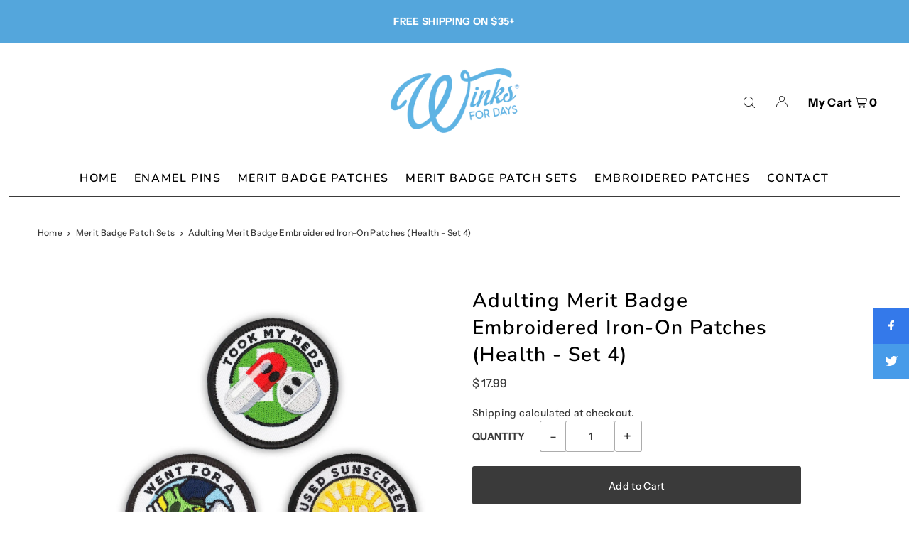

--- FILE ---
content_type: text/html; charset=utf-8
request_url: https://winksfordays.com/products/adulting-merit-badge-embroidered-iron-on-patches-health-set-4?view=listing
body_size: 884
content:



<template data-html="listing">

  <div class="ci">

  


  
    
  

  


  <div class="prod-image image_natural">
    <a href="/products/adulting-merit-badge-embroidered-iron-on-patches-health-set-4" title="Adulting Merit Badge Embroidered Iron-On Patches (Health - Set 4)">
    
        <div class="reveal">
          
            


<div class="box-ratio " style="padding-bottom: 100.0%;">
  <img src="//winksfordays.com/cdn/shop/files/health-adulting-merit-badge-set-4.jpg?v=1687819965&amp;width=700" alt="health adulting merit badge set 4" srcset="//winksfordays.com/cdn/shop/files/health-adulting-merit-badge-set-4.jpg?v=1687819965&amp;width=200 200w, //winksfordays.com/cdn/shop/files/health-adulting-merit-badge-set-4.jpg?v=1687819965&amp;width=300 300w, //winksfordays.com/cdn/shop/files/health-adulting-merit-badge-set-4.jpg?v=1687819965&amp;width=400 400w, //winksfordays.com/cdn/shop/files/health-adulting-merit-badge-set-4.jpg?v=1687819965&amp;width=500 500w, //winksfordays.com/cdn/shop/files/health-adulting-merit-badge-set-4.jpg?v=1687819965&amp;width=600 600w, //winksfordays.com/cdn/shop/files/health-adulting-merit-badge-set-4.jpg?v=1687819965&amp;width=700 700w" width="700" height="700" loading="lazy" sizes="(min-width: 1601px) 2000px,(min-width: 768px) and (max-width: 1600px) 1200px,(max-width: 767px) 100vw, 900px">
</div>
<noscript><img src="//winksfordays.com/cdn/shop/files/health-adulting-merit-badge-set-4.jpg?v=1687819965&amp;width=700" alt="health adulting merit badge set 4" srcset="//winksfordays.com/cdn/shop/files/health-adulting-merit-badge-set-4.jpg?v=1687819965&amp;width=352 352w, //winksfordays.com/cdn/shop/files/health-adulting-merit-badge-set-4.jpg?v=1687819965&amp;width=700 700w" width="700" height="700"></noscript>

          
          
            <div class="hidden">
              
              


<div class="box-ratio " style="padding-bottom: 100.0%;">
  <img src="//winksfordays.com/cdn/shop/files/health-set-4-denim-jacket.jpg?v=1687820109&amp;width=700" alt="health set 4 denim jacket" srcset="//winksfordays.com/cdn/shop/files/health-set-4-denim-jacket.jpg?v=1687820109&amp;width=200 200w, //winksfordays.com/cdn/shop/files/health-set-4-denim-jacket.jpg?v=1687820109&amp;width=300 300w, //winksfordays.com/cdn/shop/files/health-set-4-denim-jacket.jpg?v=1687820109&amp;width=400 400w, //winksfordays.com/cdn/shop/files/health-set-4-denim-jacket.jpg?v=1687820109&amp;width=500 500w, //winksfordays.com/cdn/shop/files/health-set-4-denim-jacket.jpg?v=1687820109&amp;width=600 600w, //winksfordays.com/cdn/shop/files/health-set-4-denim-jacket.jpg?v=1687820109&amp;width=700 700w" width="700" height="700" loading="lazy" sizes="(min-width: 1601px) 2000px,(min-width: 768px) and (max-width: 1600px) 1200px,(max-width: 767px) 100vw, 900px">
</div>
<noscript><img src="//winksfordays.com/cdn/shop/files/health-set-4-denim-jacket.jpg?v=1687820109&amp;width=700" alt="health set 4 denim jacket" srcset="//winksfordays.com/cdn/shop/files/health-set-4-denim-jacket.jpg?v=1687820109&amp;width=352 352w, //winksfordays.com/cdn/shop/files/health-set-4-denim-jacket.jpg?v=1687820109&amp;width=700 700w" width="700" height="700"></noscript>

            </div><!-- /.hidden -->
          
        </div><!-- /.reveal --></a>
    
        <button class="quick-view-8209512824997 product-listing__quickview-trigger js-modal-open js-quickview-trigger" type="button" name="button"
        data-wau-modal-target="quickview"
        data-product-url="/products/adulting-merit-badge-embroidered-iron-on-patches-health-set-4?view=quick">
        <svg class="icon--icon-theme-search vib-center" version="1.1" xmlns="http://www.w3.org/2000/svg" xmlns:xlink="http://www.w3.org/1999/xlink" x="0px" y="0px"
     viewBox="0 0 20 20" height="18px" xml:space="preserve">
      <g class="hover-fill" fill="var(--text-color)">
        <path d="M19.8,19.1l-4.6-4.6c1.4-1.5,2.2-3.6,2.2-5.8c0-4.8-3.9-8.7-8.7-8.7S0,3.9,0,8.7s3.9,8.7,8.7,8.7
        c2.2,0,4.2-0.8,5.8-2.2l4.6,4.6c0.2,0.2,0.5,0.2,0.7,0C20.1,19.6,20.1,19.3,19.8,19.1z M1,8.7C1,4.5,4.5,1,8.7,1
        c4.2,0,7.7,3.4,7.7,7.7c0,4.2-3.4,7.7-7.7,7.7C4.5,16.4,1,13,1,8.7z"/>
      </g>
    <style>.product-listing__quickview-trigger .icon--icon-theme-search:hover .hover-fill { fill: var(--text-color);}</style>
    </svg>





        </button>
    
  </div>
</div>

<div class="product-details">
  <a href="/products/adulting-merit-badge-embroidered-iron-on-patches-health-set-4" class="js-product-details-link">
    
    <h3>Adulting Merit Badge Embroidered Iron-On Patches (Health - Set 4)</h3>
  </a>

  

  
<div class="price price--listing"
><dl class="price__regular">
    <dt>
      <span class="visually-hidden visually-hidden--inline">Regular</span>
    </dt>
    <dd>
      <span class="price-item price-item--regular">$ 17.99
</span>
    </dd>
  </dl>
  <dl class="price__sale">
    <dt>
      <span class="visually-hidden visually-hidden--inline">Sale</span>
    </dt>
    <dd>
      <span class="price-item price-item--sale">$ 17.99
</span>
    </dd>
    <dt>
      <span class="visually-hidden visually-hidden--inline">Regular</span>
    </dt>
    <dd>
      <s class="price-item price-item--regular">
        
      </s>
    </dd>
  </dl>
  <div class="price__badges">
    <span class="price__badge price__badge--sold-out">
      <span>Sold Out</span>
    </span>
  </div>
  <dl class="price__unit">
    <dt>
      <span class="visually-hidden visually-hidden--inline">Unit Price</span>
    </dt>
    <dd class="price-unit-price"><span></span><span aria-hidden="true">/</span><span class="visually-hidden">per&nbsp;</span><span></span></dd>
  </dl>
</div>

<div class="product_listing_options">

  </div>
 

</div>


</template>
